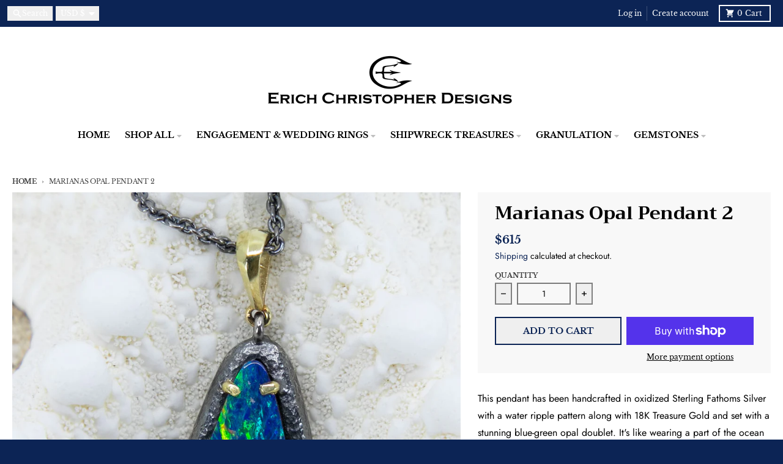

--- FILE ---
content_type: text/javascript
request_url: https://erichcdesigns.com/cdn/shop/t/5/assets/video-object.js?v=108130869544465210471758290208
body_size: 91
content:
import{a as isOutOfView}from"vendors/index.es";class VideoObject extends HTMLElement{constructor(){super(),this.mediaId=this.dataset.mediaId,this.mediaId&&(this.mediaType=this.dataset.mediaType,this.loaded=JSON.parse(this.dataset.loaded),this.bindEvents())}bindEvents(){this.coverButton=this.querySelector(".video__cover-button"),this.coverButton.addEventListener("click",event=>{if(this.pauseAllMedia(),!this.loaded){const content=document.createElement("div");content.appendChild(this.querySelector("template").content.firstElementChild.cloneNode(!0)),this.loaded=!0,this.dataset.loaded=!0,this.appendChild(content.querySelector("video, model-viewer, iframe")).focus(),this.video=this.querySelector("video, model-viewer, iframe")}switch(this.mediaType){case"youtube":this.loadYouTubeAPI();break;case"vimeo":this.loadVimeoAPI();break;case"video":this.video.play();break}isOutOfView(this,target=>{this.pauseMedia()}),event.preventDefault()})}loadVimeoAPI(){const script=document.createElement("script");script.src="https://player.vimeo.com/api/player.js",script.async=!0,script.onload=()=>{const iframe=this.querySelector("iframe");this.player=new Vimeo.Player(iframe),this.player.play().catch(error=>{console.error("Error playing the video:",error)}),isOutOfView(this,target=>{this.player.pause().catch(error=>{console.error("Error pausing the video:",error)})})},document.body.appendChild(script)}loadYouTubeAPI(){if(window.YT!==void 0&&(theme.youTubeApiStatus="ready"),theme.youTubeApiStatus!=="loaded"||theme.youTubeApiStatus!=="ready"){const script=document.createElement("script");script.id="youtube-iframe-api",script.src="https://www.youtube.com/iframe_api",script.async=!0,script.onload=()=>{theme.youTubeApiStatus="loaded"},document.body.append(script)}theme.youTubeApiStatus==="ready"?this.player=new YT.Player(this.video.id,{events:{onReady:()=>this.onPlayerReady()}}):window.onYouTubeIframeAPIReady=()=>{this.player=new YT.Player(this.video.id,{events:{onReady:()=>{this.onPlayerReady(),theme.youTubeApiStatus="ready"}}})}}onPlayerReady(player){this.player.playVideo(),isOutOfView(this,target=>{this.player.pauseVideo()})}pauseMedia(){this.querySelectorAll(".js-youtube").forEach(video=>{video.contentWindow.postMessage('{"event":"command","func":"pauseVideo","args":""}',"*")}),this.querySelectorAll(".js-vimeo").forEach(video=>{video.contentWindow.postMessage('{"method":"pause"}',"*")}),this.querySelectorAll("video").forEach(video=>video.pause()),this.querySelectorAll("product-model").forEach(model=>{model.modelViewerUI&&model.modelViewerUI.pause()})}pauseAllMedia(){document.querySelectorAll(".js-youtube").forEach(video=>{video.contentWindow.postMessage('{"event":"command","func":"pauseVideo","args":""}',"*")}),document.querySelectorAll(".js-vimeo").forEach(video=>{video.contentWindow.postMessage('{"method":"pause"}',"*")}),document.querySelectorAll("video").forEach(video=>video.pause()),document.querySelectorAll("product-model").forEach(model=>{model.modelViewerUI&&model.modelViewerUI.pause()})}}customElements.define("video-object",VideoObject);
//# sourceMappingURL=/cdn/shop/t/5/assets/video-object.js.map?v=108130869544465210471758290208
